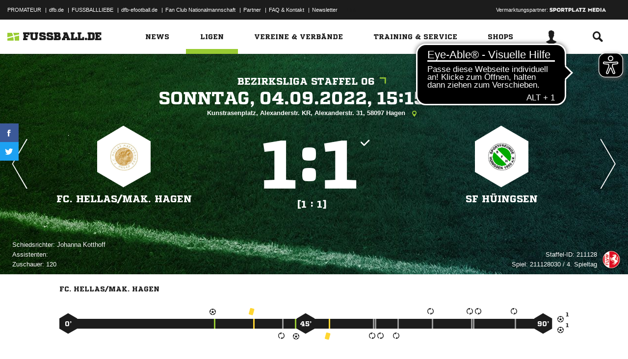

--- FILE ---
content_type: text/html; charset=UTF-8
request_url: https://www.fussball.de/ajax.stats.amateur.teaser/-/max/5/stats/4/verband/0123456789ABCDEF0123456700004130
body_size: 400
content:
<article class="stats-amateur-teaser">
	<a href="https://www.fussball.de/stats.amateur.team/-/mandantspez/false/mannschaftsart/1/stats/4/verband/0123456789ABCDEF0123456700004130/zeitraum/2526" class="amateur-stats">
		<div class="category">Top-Statistiken</div>
		<h2>Die besten Torschützen</h2>
		<h2>Westfalen | Herren | 25/26</h2>
		<table class="table table-dark-striped">
			<thead>
				<tr class="thead">
					<th>Platz</th>
					<th>Mannschaft</th>
					<th>Spiele</th>
					<th>Tore</th>
				</tr>
			</thead>
			<tbody>
				<tr class="odd">
					<td class="column-rank">
						1.
					</td>
					<td class="column-team">
						SpVg Bönen
					</td>
					<td class="column-games">13</td>
					<td class="column-goals">85</td>
				</tr>
				<tr class="hidden-small">
					<td class="column-rank">
						2.
					</td>
					<td class="column-team">
						TSG Dülmen
					</td>
					<td class="column-games">13</td>
					<td class="column-goals">75</td>
				</tr>
				<tr class="odd hidden-small">
					<td class="column-rank">
						3.
					</td>
					<td class="column-team">
						VTS Iserlohn
					</td>
					<td class="column-games">14</td>
					<td class="column-goals">84</td>
				</tr>
				<tr class="hidden-small">
					<td class="column-rank">
						4.
					</td>
					<td class="column-team">
						TV Friesen Milse
					</td>
					<td class="column-games">12</td>
					<td class="column-goals">79</td>
				</tr>
				<tr class="odd hidden-small">
					<td class="column-rank">
						4.
					</td>
					<td class="column-team">
						FC Bad Salzuflen 
					</td>
					<td class="column-games">12</td>
					<td class="column-goals">72</td>
				</tr>
			</tbody>
		</table>
		<div class="cta"><span>Zur kompletten Tabelle<span class="icon-link-arrow"></span></span></div>
	</a>
</article>

--- FILE ---
content_type: text/css; charset=UTF-8
request_url: https://www.fussball.de/export.fontface/-/id/zle4t7xn/type/css
body_size: 12
content:
@font-face {
	font-family: font-zle4t7xn;
	src: 
		url('//www.fussball.de/export.fontface/-/format/woff/id/zle4t7xn/type/font') format('woff'),
		url('//www.fussball.de/export.fontface/-/format/ttf/id/zle4t7xn/type/font') format('truetype');
}

.results-c-zle4t7xn {
	font-family: font-zle4t7xn !important;
}

--- FILE ---
content_type: text/css; charset=UTF-8
request_url: https://www.fussball.de/export.fontface/-/id/zjo8x1s3/type/css
body_size: 12
content:
@font-face {
	font-family: font-zjo8x1s3;
	src: 
		url('//www.fussball.de/export.fontface/-/format/woff/id/zjo8x1s3/type/font') format('woff'),
		url('//www.fussball.de/export.fontface/-/format/ttf/id/zjo8x1s3/type/font') format('truetype');
}

.results-c-zjo8x1s3 {
	font-family: font-zjo8x1s3 !important;
}

--- FILE ---
content_type: text/css; charset=UTF-8
request_url: https://www.fussball.de/export.fontface/-/id/fii9ygdm/type/css
body_size: 8
content:
@font-face {
	font-family: font-fii9ygdm;
	src: 
		url('//www.fussball.de/export.fontface/-/format/woff/id/fii9ygdm/type/font') format('woff'),
		url('//www.fussball.de/export.fontface/-/format/ttf/id/fii9ygdm/type/font') format('truetype');
}

.results-c-fii9ygdm {
	font-family: font-fii9ygdm !important;
}

--- FILE ---
content_type: text/css; charset=UTF-8
request_url: https://www.fussball.de/export.fontface/-/id/1ct4jeo4/type/css
body_size: 11
content:
@font-face {
	font-family: font-1ct4jeo4;
	src: 
		url('//www.fussball.de/export.fontface/-/format/woff/id/1ct4jeo4/type/font') format('woff'),
		url('//www.fussball.de/export.fontface/-/format/ttf/id/1ct4jeo4/type/font') format('truetype');
}

.results-c-1ct4jeo4 {
	font-family: font-1ct4jeo4 !important;
}

--- FILE ---
content_type: text/css; charset=UTF-8
request_url: https://www.fussball.de/export.fontface/-/id/fmvh2510/type/css
body_size: 11
content:
@font-face {
	font-family: font-fmvh2510;
	src: 
		url('//www.fussball.de/export.fontface/-/format/woff/id/fmvh2510/type/font') format('woff'),
		url('//www.fussball.de/export.fontface/-/format/ttf/id/fmvh2510/type/font') format('truetype');
}

.results-c-fmvh2510 {
	font-family: font-fmvh2510 !important;
}